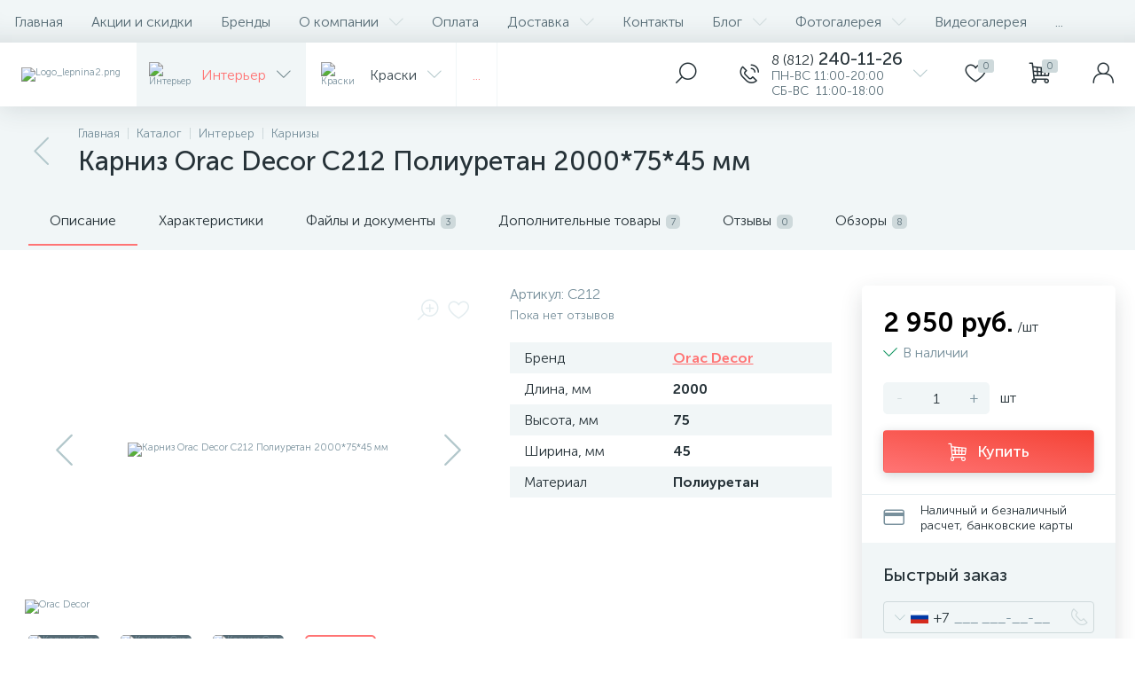

--- FILE ---
content_type: text/html; charset=UTF-8
request_url: https://lepnina.top/bitrix/templates/enext/components/bitrix/catalog.item/.default/ajax.php
body_size: 196
content:
{"delayed":false,"delayedIds":[],"buyedAdded":false,"buyedAddedIds":[],"quantity":false,"quantityIds":[]}

--- FILE ---
content_type: text/css
request_url: https://lepnina.top/bitrix/templates/enext/schemes/CUSTOM_s1/colors.min.css?173183554542949
body_size: 4911
content:
a:link,a:visited{color:#ff7474;}.bx-no-touch a:hover,.bx-touch a:active{color:#ffa7a7;}.top-panel__logo a > span + span{color:#ff7474;}.bx-no-touch .slide-menu-interface-2-0-1 .top-panel__search-btn:hover .top-panel__search-btn-title,.bx-touch .slide-menu-interface-2-0-1 .top-panel__search-btn:active .top-panel__search-btn-title,.bx-no-touch .slide-menu-interface-2-0-1-inner .top-panel__search-btn:hover .top-panel__search-btn-title,.bx-touch .slide-menu-interface-2-0-1-inner .top-panel__search-btn:active .top-panel__search-btn-title,.bx-no-touch .slide-menu-interface-2-0-2 .top-panel__search-btn:hover .top-panel__search-btn-title,.bx-touch .slide-menu-interface-2-0-2 .top-panel__search-btn:active .top-panel__search-btn-title,.bx-no-touch .slide-menu-interface-2-0-3 .top-panel__search-btn:hover .top-panel__search-btn-title,.bx-touch .slide-menu-interface-2-0-3 .top-panel__search-btn:active .top-panel__search-btn-title{color:#ff7474;}.top-panel__search i + i.active{background:#ff7474;}.bx-no-touch .slide-menu-interface-2-0-1 .mini-cart__delay:hover .mini-cart__title,.bx-touch .slide-menu-interface-2-0-1 .mini-cart__delay:active .mini-cart__title,.bx-no-touch .slide-menu-interface-2-0-1 .mini-cart__cart:hover .mini-cart__title,.bx-touch .slide-menu-interface-2-0-1 .mini-cart__cart:active .mini-cart__title,.bx-no-touch .slide-menu-interface-2-0-1-inner .mini-cart__delay:hover .mini-cart__title,.bx-touch .slide-menu-interface-2-0-1-inner .mini-cart__delay:active .mini-cart__title,.bx-no-touch .slide-menu-interface-2-0-1-inner .mini-cart__cart:hover .mini-cart__title,.bx-touch .slide-menu-interface-2-0-1-inner .mini-cart__cart:active .mini-cart__title,.bx-no-touch .slide-menu-interface-2-0-2 .mini-cart__delay:hover .mini-cart__title,.bx-touch .slide-menu-interface-2-0-2 .mini-cart__delay:active .mini-cart__title,.bx-no-touch .slide-menu-interface-2-0-2 .mini-cart__cart:hover .mini-cart__title,.bx-touch .slide-menu-interface-2-0-2 .mini-cart__cart:active .mini-cart__title,.bx-no-touch .slide-menu-interface-2-0-3 .mini-cart__delay:hover .mini-cart__title,.bx-touch .slide-menu-interface-2-0-3 .mini-cart__delay:active .mini-cart__title,.bx-no-touch .slide-menu-interface-2-0-3 .mini-cart__cart:hover .mini-cart__title,.bx-touch .slide-menu-interface-2-0-3 .mini-cart__cart:active .mini-cart__title{color:#ff7474;}.mini-cart__delay:not(.empty) .mini-cart__count,.mini-cart__cart:not(.empty) .mini-cart__count{background-color:#ff7474;}.bx-no-touch .slide-menu-interface-2-0-1 .top-panel__user-link:hover .top-panel__user-title,.bx-touch .slide-menu-interface-2-0-1 .top-panel__user-link:active .top-panel__user-title,.bx-no-touch .slide-menu-interface-2-0-1-inner .top-panel__user-link:hover .top-panel__user-title,.bx-touch .slide-menu-interface-2-0-1-inner .top-panel__user-link:active .top-panel__user-title,.bx-no-touch .slide-menu-interface-2-0-2 .top-panel__user-link:hover .top-panel__user-title,.bx-touch .slide-menu-interface-2-0-2 .top-panel__user-link:active .top-panel__user-title,.bx-no-touch .slide-menu-interface-2-0-3 .top-panel__user-link:hover .top-panel__user-title,.bx-touch .slide-menu-interface-2-0-3 .top-panel__user-link:active .top-panel__user-title{color:#ff7474;}.bx-no-touch .tabs__scroll .owl-prev:hover i,.bx-touch .tabs__scroll .owl-prev:active i,.bx-no-touch .tabs__scroll .owl-next:hover i,.bx-touch .tabs__scroll .owl-next:active i{color:#ff7474;}.bx-no-touch .tabs__tab:hover,.bx-touch .tabs__tab:active{color:#ff7474;}.tabs__tab:after{background:#ff7474;}.bx-no-touch .navigation-back:hover > i,.bx-touch .navigation-back:active > i{color:#ff7474;}.bx-no-touch .navigation-breadcrumb__item > a:hover{color:#ff7474;}.bx-no-touch .navigation-share-icon:hover > i,.bx-touch .navigation-share-icon:active > i,.navigation-share-icon.active > i{color:#ff7474;}.bx-no-touch .catalog-section-sort-popup ul li a:hover,.bx-touch .catalog-section-sort-popup ul li a:active,.catalog-section-sort-popup ul li.active a,.bx-no-touch .bx-drop-down-popup-window .drop-down-popup ul li:not(.notallowed) span:hover,.bx-touch .bx-drop-down-popup-window .drop-down-popup ul li:not(.notallowed) span:active,.bx-drop-down-popup-window .drop-down-popup ul li:not(.notallowed).selected span{color:#ff7474;}.pagination > .active > a,.pagination > .active > a:focus,.bx-no-touch .pagination > .active > a:hover,.bx-touch .pagination > .active > a:active,.pagination > .active > span,.pagination > .active > span:focus,.bx-no-touch .pagination > .active > span:hover,.bx-touch .pagination > .active > span:active{border-color:#ff7474;background-color:#ff7474;}.bx-no-touch .scroll-up:hover,.bx-touch .scroll-up:active{background-color:#ff7474;}.bx-no-touch .slide-panel__close:hover > i,.bx-touch .slide-panel__close:active > i,.bx-no-touch .slide-panel-contacts__close:hover > i,.bx-touch .slide-panel-contacts__close:active > i,.bx-no-touch .slide-panel-cart__close:hover > i,.bx-touch .slide-panel-cart__close:active > i,.bx-no-touch .slide-panel-map__close:hover > i,.bx-touch .slide-panel-map__close:active > i,.bx-no-touch .popup-panel__close:hover > i,.bx-touch .popup-panel__close:active > i{color:#ff7474;}.bx-no-touch .popup-panel__prev:hover,.bx-touch .popup-panel__prev:active,.bx-no-touch .popup-panel__next:hover,.bx-touch .popup-panel__next:active{background:#ff7474;}.slide-panel__loader > div > span:after,.slide-panel-contacts__loader > div > span:after,.slide-panel-cart__loader > div > span:after,.slide-panel-map__loader > div > span:after,.popup-panel__loader > div > span:after{border-color:#ff7474;}.bx-no-touch .slide-panel__contacts-item__hours-icon > i:hover,.bx-touch .slide-panel__contacts-item__hours-icon > i:active{color:#ff7474;}.form-control:focus{border-color:#ff7474;-webkit-box-shadow:0px 0px 5px rgba(255,116,116,0.5);-moz-box-shadow:0px 0px 5px rgba(255,116,116,0.5);box-shadow:0px 0px 5px rgba(255,116,116,0.5);}.form-group .checkbox input:checked + .check-cont .check,.form-group .checkbox input:checked + label .check-cont .check,.form-group .radio input:checked + .check-cont .check{background-color:#ff7474;}.bx-no-touch .btn-default:hover,.bx-touch .btn-default:active,.bx-no-touch a.btn-default:hover,.bx-touch a.btn-default:active,.bx-no-touch .btn-success:hover,.bx-touch .btn-success:active,.bx-no-touch a.btn-success:hover,.bx-touch a.btn-success:active,.bx-no-touch .btn-reset:hover,.bx-touch .btn-reset:active,.bx-no-touch .btn-cancel:hover,.bx-touch .btn-cancel:active,.bx-no-touch .btn-more:hover,.bx-touch .btn-more:active{border-color:#ff7474;background-color:#ff7474;}.btn-primary,.btn-primary:focus,a.btn-primary:link,a.btn-primary:visited,a.btn-primary:focus{background-color:#ff7474;}.bx-no-touch .btn-primary:hover,.bx-touch .btn-primary:active,.bx-no-touch a.btn-primary:hover,.bx-touch a.btn-primary:active{background-color:#ffa7a7;}a.btn-slider-1:link,a.btn-slider-1:visited,a.btn-slider-1:focus{background-color:#ff7474;}a.btn-slider-2:after{background:#ff7474;}.bx-no-touch a.btn-slider:hover,.bx-touch a.btn-slider:active{background-color:#ff7474;}.bx-no-touch a.btn-slider-1:hover,.bx-touch a.btn-slider-1:active{background-color:#ffa7a7;}.btn-buy:after,a.btn-buy:after{background:#ff7474;}.bx-no-touch input[type="button"].btn-buy:hover,.bx-touch input[type="button"].btn-buy:active{background:#ff7474;background:-moz-linear-gradient(10deg,#ff7474 0%,#ff7474 100%);background:-webkit-linear-gradient(10deg,#ff7474 0%,#ff7474 100%);background:linear-gradient(10deg,#ff7474 0%,#ff7474 100%);filter:progid:DXImageTransform.Microsoft.gradient(startColorstr='@bcolor',endColorstr='@bcolor',GradientType=1);}.bx-no-touch .btn-buy-ok:hover,.bx-touch .btn-buy-ok:active{background:#ff7474;}.bx-no-touch .btn-order:hover,.bx-touch .btn-order:active{background:#ff7474;}.btn-loader > span > span:after{border-color:#ff7474;}@media (max-width: 1042px){.bx-no-touch .top-panel__catalog-icon:hover .top-panel__catalog-icon-title,.bx-touch .top-panel__catalog-icon:active .top-panel__catalog-icon-title{color:#ff7474;}}.content-block-list > ul > li:before,.content-block-list > ol > li:after{background:#ff7474;}.content-block-top-place{background:#ff7474;}.jFiler-loader > div > div:after{border-color:#ff7474;}.bx-no-touch .jFiler-item-trash-action:hover,.bx-touch .jFiler-item-trash-action:active{background:#ff7474;}.form-group-list-item-active,.bx-no-touch .form-group-list-item-active:hover,.bx-touch .form-group-list-item-active:active{border-color:#ff7474;background:rgba(255,116,116,0.16);}.compare-different input[type="checkbox"]:checked ~ .compare-different-checkbox{background:#ff7474;}.bx-no-touch .compare-item-caption:hover .compare-item-name,.bx-touch .compare-item-caption:active .compare-item-name{color:#ff7474;}.bx-no-touch .compare-item-delete:hover > i,.bx-touch .compare-item-delete:active > i{color:#ff7474;}.compare-item-price-economy{color:#ff7474;}.bx-no-touch .catalog-set-constructor-item-title > a:hover,.bx-touch .catalog-set-constructor-item-title > a:active{color:#ff7474;}.catalog-set-constructor-basket-props-input-radio label input[type=radio]:checked + .check-container .check{background-color:#ff7474;}.catalog-set-constructor-price-economy{color:#ff7474;}.bx-no-touch .catalog-set-constructor-added-item-title:hover,.bx-touch .catalog-set-constructor-added-item-title:active{color:#ff7474;}.bx-no-touch .catalog-set-constructor-added-item-delete > i:hover,.bx-touch .catalog-set-constructor-added-item-delete > i:active{color:#ff7474;}.catalog-set-constructor-tabs-tab.active,.bx-no-touch .catalog-set-constructor-tabs-tab.active:hover,.bx-touch .catalog-set-constructor-tabs-tab.active:active{border-color:#ff7474;background:rgba(255,116,116,0.16);}.bx-no-touch .slide-panel-geo-delivery-amount-btn-minus:hover > span,.bx-touch .slide-panel-geo-delivery-amount-btn-minus:active > span,.bx-no-touch .slide-panel-geo-delivery-amount-btn-plus:hover > span,.bx-touch .slide-panel-geo-delivery-amount-btn-plus:active > span{color:#ff7474;}.bx-no-touch .object-item-marker-link:hover,.bx-touch .object-item-marker-link:active{border-color:#ff7474;background:#ff7474;}.bx-no-touch .bx-ordercart-tabs-scroll .owl-prev:hover i,.bx-touch .bx-ordercart-tabs-scroll .owl-prev:active i,.bx-no-touch .bx-ordercart-tabs-scroll .owl-next:hover i,.bx-touch .bx-ordercart-tabs-scroll .owl-next:active i{color:#ff7474;}.bx-no-touch .bx-ordercart-tab:hover,.bx-touch .bx-ordercart-tab:active{color:#ff7474;}.bx-ordercart-tab:after{background:#ff7474;}.bx-no-touch .bx-ordercart-tab-button:hover > span,.bx-touch .bx-ordercart-tab-button:active > span{color:#ff7474;}.bx-no-touch .basket-item-title > a:hover,.bx-touch .basket-item-title > a:active,.bx-no-touch .slide-panel-basket-item-title > a:hover,.bx-touch .slide-panel-basket-item-title > a:active{color:#ff7474;}.basket-item-sku-item-color.selected:after,.bx-no-touch .basket-item-sku-item-color.selected:hover:after,.bx-touch .basket-item-sku-item-color.selected:active:after,.slide-panel-basket-item-sku-item-color.selected:after,.bx-no-touch .slide-panel-basket-item-sku-item-color.selected:hover:after,.bx-touch .slide-panel-basket-item-sku-item-color.selected:active:after{border-color:#ff7474;}.basket-item-sku-item-text.selected,.bx-no-touch .basket-item-sku-item-text.selected:hover,.bx-touch .basket-item-sku-item-text.selected:active,.slide-panel-basket-item-sku-item-text.selected,.bx-no-touch .slide-panel-basket-item-sku-item-text.selected:hover,.bx-touch .slide-panel-basket-item-sku-item-text.selected:active{border-color:#ff7474;background:rgba(255,116,116,0.16);}.basket-item-discount{color:#ff7474;}.bx-no-touch .basket-item-amount-btn-minus:hover,.bx-touch .basket-item-amount-btn-minus:active,.bx-no-touch .basket-item-amount-btn-plus:hover,.bx-touch .basket-item-amount-btn-plus:active,.bx-no-touch .slide-panel-basket-item-amount-btn-minus:hover,.bx-touch .slide-panel-basket-item-amount-btn-minus:active,.bx-no-touch .slide-panel-basket-item-amount-btn-plus:hover,.bx-touch .slide-panel-basket-item-amount-btn-plus:active{color:#ff7474;}.bx-no-touch .basket-item-control:hover i,.bx-touch .basket-item-control:active i,.bx-no-touch .slide-panel-basket-item-control:hover > i,.bx-touch .slide-panel-basket-item-control:active > i{color:#ff7474;}.bx-no-touch .bx_ordercart_coupon_close:hover:before,.bx-touch .bx_ordercart_coupon_close:active:before,.bx-no-touch .bx_ordercart_coupon_close:hover:after,.bx-touch .bx_ordercart_coupon_close:active:after{background-color:#ff7474;}.search-yandex-microphone.active{background:#ff7474;}.bx-no-touch .search-yandex-close:hover > i,.bx-touch .search-yandex-close:active > i{color:#ff7474;}.search-yandex-check-available input[type="checkbox"]:checked ~ .search-yandex-check-available-check{background:#ff7474;}.bx-no-touch .search-yandex-section:hover,.bx-touch .search-yandex-section:active{color:#ff7474;}.slide-panel .search-yandex-section.active,.bx-no-touch .slide-panel .search-yandex-section.active:hover,.bx-touch .slide-panel .search-yandex-section.active:active{border-color:#ff7474;background:rgba(255,116,116,0.16);}.search-yandex-section:not(.search-yandex-section-btn).active > span{background:#ff7474;}.bx-no-touch .search-yandex-section-btn:hover > span,.bx-touch .search-yandex-section-btn:active > span{color:#ff7474;}.bx-no-touch .search-yandex-section-btn:hover > i,.bx-touch .search-yandex-section-btn:active > i{color:#ff7474;}.bx-no-touch .bx_searche .bx_title a:hover,.bx-touch .bx_searche .bx_title a:active,.bx-no-touch .search-yandex-item-title:hover,.bx-touch .search-yandex-item-title:active{color:#ff7474;}.title-search-wait > div > span:after,.search-yandex-wait > div > span:after{border-color:#ff7474;}.settings-panel .switch:hover{background-color:#ff7474;}.settings-panel .selectbox input:checked + label{background-color:#ff7474;}.settings-panel .multiselectbox label:hover .check,.settings-panel .multiselectbox input:checked + label:hover .check{background-color:#ff7474;}.bx-no-touch .catalog-section-link:hover,.bx-touch .catalog-section-link:active{color:#3d4b52;}.catalog-section-link.active,.bx-no-touch .catalog-section-link.active:hover,.bx-touch .catalog-section-link.active:active{border-color:#ff7474;background:rgba(255,116,116,0.16);}.bx-no-touch .catalog-section-link-btn:hover > span,.bx-touch .catalog-section-link-btn:active > span{color:#ff7474;}.bx-no-touch .catalog-section-link-btn:hover > i,.bx-touch .catalog-section-link-btn:active > i{color:#ff7474;}.bx-no-touch .catalog-section-filter:hover .catalog-section-filter-block > i,.bx-touch .catalog-section-filter:active .catalog-section-filter-block > i,.bx-no-touch .catalog-section-filter:hover .catalog-section-filter-block > span:not(.catalog-section-filter-count),.bx-touch .catalog-section-filter:active .catalog-section-filter-block > span:not(.catalog-section-filter-count){color:#ff7474;}.catalog-section-filter-count{background:#ff7474;}.catalog-section-filter-toggle > input:checked + label{background:rgba(255,116,116,0.5);}.catalog-section-filter-toggle > input:checked + label:after{background:#ff7474;}.catalog-section-toggle > label:after{background:#ff7474;}.bx-no-touch .catalog-section-sort:hover .catalog-section-sort-text,.bx-touch .catalog-section-sort:active .catalog-section-sort-text{color:#ff7474;}.bx-no-touch .catalog-section-sort:hover .catalog-section-sort-text > span,.bx-touch .catalog-section-sort:active .catalog-section-sort-text > span{color:#ff7474;}.bx-no-touch .catalog-section-sort:hover .catalog-section-sort-arrow i,.bx-touch .catalog-section-sort:active .catalog-section-sort-arrow i{color:#ff7474;}.bx-no-touch .bx-filter .bx-filter-close:hover > i,.bx-touch .bx-filter .bx-filter-close:active > i{color:#ff7474;}.bx-no-touch .bx-filter .bx-filter-parameters-box-title:hover i,.bx-touch .bx-filter .bx-filter-parameters-box-title:active i,.bx-no-touch .bx-filter .bx-filter-parameters-box-title:hover span,.bx-touch .bx-filter .bx-filter-parameters-box-title:active span{color:#ff7474;}.bx-no-touch .bx-filter .bx-filter-parameters-box-hint:hover,.bx-no-touch .bx-filter .bx-filter-parameters-box-hint:active{color:#ff7474;}.bx-filter .bx-ui-slider-pricebar-vd{background:rgba(255,116,116,0.5);}.bx-filter .bx-ui-slider-pricebar-v{background:#ff7474;}.bx-filter .bx-ui-slider-handle{border-color:#ff7474;}.bx-filter .bx-filter-input-checkbox input[type=checkbox]:checked + .bx-filter-param-check-container .bx-filter-param-check,.bx-filter .bx-filter-input-radio input[type=radio]:checked + .bx-filter-param-check-container .bx-filter-param-check{background-color:#ff7474;}.bx-filter .bx-filter-param-label:not(.disabled).bx-active .bx-filter-btn-color-icon:after{border-color:#ff7474;}.catalog-compare-link{background:rgba(255,116,116,0.16);}.bx-no-touch .catalog-compare-link:hover,.bx-touch .catalog-compare-link:active{background:rgba(255,116,116,0.32);}.catalog-compare-count{background:#ff7474;}.catalog-discsave{border-color:#ff7474;}.bx-no-touch .product-item-detail-tabs-scroll .owl-prev:hover i,.bx-touch .product-item-detail-tabs-scroll .owl-prev:active i,.bx-no-touch .product-item-detail-tabs-scroll .owl-next:hover i,.bx-touch .product-item-detail-tabs-scroll .owl-next:active i{color:#ff7474;}.bx-no-touch .product-item-detail-tab:hover,.bx-touch .product-item-detail-tab:active{color:#ff7474;}.product-item-detail-tab:after{background:#ff7474;}.product-item-detail-slider-progress-bar{background-color:#ff7474;}.product-item-detail-slider-controls-image.active,.product-item-detail-slider-controls-video.active{border-color:#ff7474;}.bx-no-touch .product-item-detail-slider-left:hover > i,.bx-touch .product-item-detail-slider-left:active > i,.bx-no-touch .product-item-detail-slider-right:hover > i,.bx-touch .product-item-detail-slider-right:active > i{color:#ff7474;}.bx-no-touch .product-item-detail-slider-container.popup .product-item-detail-slider-close:hover > i,.bx-touch .product-item-detail-slider-container.popup .product-item-detail-slider-close:active > i{color:#ff7474;}.product-item-detail-delay-loader > div > span:after{border-color:#ff7474;}.product-item-detail-price-economy{color:#ff7474;}.product-item-detail-scu-item-color.selected:after,.bx-no-touch .product-item-detail-scu-item-color.selected:hover:after,.bx-touch .product-item-detail-scu-item-color.selected:active:after{border-color:#ff7474;}.product-item-detail-scu-item-text.selected,.bx-no-touch .product-item-detail-scu-item-text.selected:hover,.bx-touch .product-item-detail-scu-item-text.selected:active{border-color:#ff7474;background:rgba(255,116,116,0.16);}.product-item-detail-basket-props-input-radio label input[type=radio]:checked + .check-container .check{background-color:#ff7474;}.bx-no-touch .product-item-detail-amount-btn-minus:not(.product-item-detail-amount-btn-disabled):hover,.bx-touch .product-item-detail-amount-btn-minus:not(.product-item-detail-amount-btn-disabled):active,.bx-no-touch .product-item-detail-amount-btn-plus:not(.product-item-detail-amount-btn-disabled):hover,.bx-touch .product-item-detail-amount-btn-plus:not(.product-item-detail-amount-btn-disabled):active{color:#ff7474;}.product-item-detail-compare input[type="checkbox"]:checked ~ .product-item-detail-compare-checkbox{background:#ff7474;}.product-item-detail-geo-delivery-loader > div > span:after{border-color:#ff7474;}.product-item-detail-object-btn:after{background:#ff7474;}.product-item-detail-scu-items-link.active,.bx-no-touch .product-item-detail-scu-items-link.active:hover,.bx-touch .product-item-detail-scu-items-link.active:active{border-color:#ff7474;background:rgba(255,116,116,0.16);}.product-item-detail-scu-item-object-hours-loader > div > span:after{border-color:#ff7474;}.product-item-detail-scu-item-object-geo-delivery-loader > div > span > span:after{border-color:#ff7474;}.bx-no-touch .product-item-detail-scu-item-price:hover .product-item-detail-scu-item-price-ranges-icon > i,.bx-touch .product-item-detail-scu-item-price:active .product-item-detail-scu-item-price-ranges-icon > i{color:#ff7474;}.bx-no-touch .product-item-detail-scu-item-price-update-icon:hover > i,.bx-touch .product-item-detail-scu-item-price-update-icon:active > i{color:#ff7474;}.product-item-detail-scu-item-price-update-loader > span > span:after{border-color:#ff7474;}.bx-no-touch .product-item-detail-scu-item-object-marker-title:hover,.bx-touch .product-item-detail-scu-item-object-marker-title:active{color:#ff7474;}.bx-no-touch .product-item-detail-set-item:hover .product-item-detail-set-item-title,.bx-touch .product-item-detail-set-item:active .product-item-detail-set-item-title{color:#ff7474;}.product-item-detail-files-docs-icon[data-type="rar"],.product-item-detail-files-docs-icon[data-type="zip"],.product-item-detail-files-docs-icon[data-type="gzip"]{background:#ff7474;}.bx-no-touch .product-item-detail-files-docs-item:hover .product-item-detail-files-docs-name,.bx-touch .product-item-detail-files-docs-item:active .product-item-detail-files-docs-name{color:#ff7474;}.product-item-detail-more-products-section-link.active,.bx-no-touch .product-item-detail-more-products-section-link.active:hover,.bx-touch .product-item-detail-more-products-section-link.active:active{border-color:#ff7474;background:rgba(255,116,116,0.16);}.bx-no-touch .product-item-detail-more-products-section-link-btn:hover > span,.bx-touch .product-item-detail-more-products-section-link-btn:active > span{color:#ff7474;}.bx-no-touch .product-item-detail-more-products-section-link-btn:hover > i,.bx-touch .product-item-detail-more-products-section-link-btn:active > i{color:#ff7474;}.product-item-detail-article-slider-progress-bar{background-color:#ff7474;}.product-item-detail-article-slider-controls-image.active,.product-item-detail-article-slider-controls-video.active{border-color:#ff7474;}.bx-no-touch .product-item-detail-article-slider-left:hover > i,.bx-touch .product-item-detail-article-slider-left:active > i,.bx-no-touch .product-item-detail-article-slider-right:hover > i,.bx-touch .product-item-detail-article-slider-right:active > i{color:#ff7474;}.bx-no-touch .product-item-detail-article-slider-container.popup .product-item-detail-article-slider-close:hover > i,.bx-touch .product-item-detail-article-slider-container.popup .product-item-detail-article-slider-close:active > i{color:#ff7474;}.product-item-detail-article-delay-loader > div > span:after{border-color:#ff7474;}.product-item-detail-article-price-economy{color:#ff7474;}.product-item-detail-article-scu-item-color.selected:after,.bx-no-touch .product-item-detail-article-scu-item-color.selected:hover:after,.bx-touch .product-item-detail-article-scu-item-color.selected:active:after{border-color:#ff7474;}.product-item-detail-article-scu-item-text.selected,.bx-no-touch .product-item-detail-article-scu-item-text.selected:hover,.bx-touch .product-item-detail-article-scu-item-text.selected:active{border-color:#ff7474;}.product-item-detail-article-basket-props-input-radio label input[type=radio]:checked + .check-container .check{background-color:#ff7474;}.bx-no-touch .product-item-detail-article-amount-btn-minus:not(.product-item-detail-article-amount-btn-disabled):hover,.bx-touch .product-item-detail-article-amount-btn-minus:not(.product-item-detail-article-amount-btn-disabled):active,.bx-no-touch .product-item-detail-article-amount-btn-plus:not(.product-item-detail-article-amount-btn-disabled):hover,.bx-touch .product-item-detail-article-amount-btn-plus:not(.product-item-detail-article-amount-btn-disabled):active{color:#ff7474;}.product-item-detail-article-compare input[type="checkbox"]:checked ~ .product-item-detail-article-compare-checkbox{background-color:#ff7474;}.product-item-detail-article-object-btn:after{background-color:#ff7474;}.product-item-detail-article-scu-item-object-hours-loader > div > span:after{border-color:#ff7474;}.bx-no-touch .product-item-detail-article-scu-item-price:hover .product-item-detail-article-scu-item-price-ranges-icon > i,.bx-touch .product-item-detail-article-scu-item-price:active .product-item-detail-article-scu-item-price-ranges-icon > i{color:#ff7474;}.bx-no-touch .product-item-detail-article-scu-item-price-update-icon:hover > i,.bx-touch .product-item-detail-article-scu-item-price-update-icon:active > i{color:#ff7474;}.product-item-detail-article-scu-item-price-update-loader > span > span:after{border-color:#ff7474;}.product-item-delay-loader > div > span:after{border-color:#ff7474;}.bx-no-touch .product-item-title > a:hover,.bx-touch .product-item-title > a:active{color:#ff7474;}.product-item-scu-item-color.selected:after,.bx-no-touch .product-item-scu-item-color.selected:hover:after,.bx-touch .product-item-scu-item-color.selected:active:after{border-color:#ff7474;}.product-item-scu-item-text.selected,.bx-no-touch .product-item-scu-item-text.selected:hover,.bx-touch .product-item-scu-item-text.selected:active{border-color:#ff7474;background:rgba(255,116,116,0.16);}.product-item-basket-props-input-radio label input[type=radio]:checked + .check-container .check{background-color:#ff7474;}.product-item-price-economy{color:#ff7474;}.bx-no-touch .product-item-price-container:hover .product-item-price-ranges-icon > i,.bx-touch .product-item-price-container:active .product-item-price-ranges-icon > i{color:#ff7474;}.bx-no-touch .product-item-amount-btn-minus:not(.product-item-amount-btn-disabled):hover,.bx-touch .product-item-amount-btn-minus:not(.product-item-amount-btn-disabled):active,.bx-no-touch .product-item-amount-btn-plus:not(.product-item-amount-btn-disabled):hover,.bx-touch .product-item-amount-btn-plus:not(.product-item-amount-btn-disabled):active{color:#ff7474;}.product-item-compare input[type="checkbox"]:checked ~ .product-item-compare-checkbox{background:#ff7474;}.bx-no-touch .bx-catalog-subscribe-popup-window .popup-window-close-icon:hover > i,.bx-touch .bx-catalog-subscribe-popup-window .popup-window-close-icon:active > i{color:#ff7474;}.bx_scu_list_pict.bx_active:after,.bx-no-touch .bx_scu_list_pict.bx_active:hover:after,.bx-touch .bx_scu_list_pict.bx_active:active:after{border-color:#ff7474;}.bx_scu_list_size.bx_active,.bx-no-touch .bx_scu_list_size.bx_active:hover,.bx-touch .bx_scu_list_size.bx_active:active{border-color:#ff7474;background:rgba(255,116,116,0.16);}.bx-no-touch .sections .section-item:hover .section-item__icon > i,.bx-touch .sections .section-item:active .section-item__icon > i{color:#ff7474;}.bx-no-touch .sections .section-item:hover .section-item__title,.bx-touch .sections .section-item:active .section-item__title{color:#ff7474;}.bx-no-touch .catalog-section-item:hover .catalog-section-item__title,.bx-touch .catalog-section-item:active .catalog-section-item__title{color:#ff7474;}.bx-no-touch a.catalog-store-amount-item-title:hover,.bx-touch a.catalog-store-amount-item-title:active{color:#ff7474;}.catalog-store-amount-item-hours-loader > div > span:after{border-color:#ff7474;}.bx-no-touch .object-item-marker-link:hover,.bx-touch .object-item-marker-link:active{border-color:#ff7474;background:#ff7474;}.bx-no-touch .object-item-marker-icon-close:hover,.bx-touch .object-item-marker-icon-close:active{color:#ff7474;}.bx-no-touch .catalog-menu li:hover > a > .catalog-menu-text,.bx-no-touch .catalog-menu li.jshover > a > .catalog-menu-text,.bx-touch .catalog-menu li:active > a > .catalog-menu-text,.catalog-menu li.hover > a > .catalog-menu-text,.catalog-menu li.active > a > .catalog-menu-text{color:#ff7474;}.bx-no-touch .catalog-menu > li.more:hover > a,.bx-touch .catalog-menu > li.more:active > a{color:#ff7474;}@media (max-width: 1042px){.bx-no-touch .catalog-menu-dropdown-menu ul > li[data-entity='title']:hover .catalog-menu-title,.bx-touch .catalog-menu-dropdown-menu ul > li[data-entity='title']:active .catalog-menu-title{color:#ff7474;}.bx-no-touch .catalog-menu-title-icon:hover > i,.bx-touch .catalog-menu-title-icon:active > i{color:#ff7474;}.bx-no-touch .main-menu-title-icon:hover > i,.bx-touch .main-menu-title-icon:active > i{color:#ff7474;}.bx-no-touch .main-menu li:hover > a > .main-menu-text,.bx-touch .main-menu li:active > a > .main-menu-text,.main-menu li.active > a > .main-menu-text{color:#ff7474;}}.bx-no-touch .top-menu .horizontal-multilevel-menu > li:hover > a,.bx-no-touch .top-menu .horizontal-multilevel-menu > li.jshover > a,.bx-touch .top-menu .horizontal-multilevel-menu > li:active > a,.horizontal-multilevel-menu > li.active > a{color:#ff7474;}.bx-no-touch .horizontal-multilevel-dropdown-menu > li:hover > a,.bx-no-touch .horizontal-multilevel-dropdown-menu > li.jshover > a,.bx-touch .horizontal-multilevel-dropdown-menu > li:active > a,.horizontal-multilevel-dropdown-menu > li.active > a{color:#ff7474;}.personal-menu-item:after{background:#ff7474;}.bx-no-touch .personal-menu-item:hover .personal-menu-item-name,.bx-touch .personal-menu-item:active .personal-menu-item-name{color:#ff7474;}.personal-menu-item-scheme-count:not(.personal-menu-item-count-empty),.bx-no-touch .personal-menu-item:hover .personal-menu-item-scheme-count:not(.personal-menu-item-count-empty),.bx-touch .personal-menu-item:active .personal-menu-item-scheme-count:not(.personal-menu-item-count-empty),.personal-menu-item.selected .personal-menu-item-scheme-count:not(.personal-menu-item-count-empty){background:#ff7474;}.bx-no-touch .catalog-section-item:hover .catalog-section-item__title,.bx-touch .catalog-section-item:active .catalog-section-item__title{color:#ff7474;}.bx-no-touch .slide-menu li[data-entity='title']:hover .slide-menu-title,.bx-touch .slide-menu li[data-entity='title']:active .slide-menu-title{color:#ff7474;}.bx-no-touch .slide-menu li:hover > a > .slide-menu-text,.bx-touch .slide-menu li:active > a > .slide-menu-text,.slide-menu li.hover > a > .slide-menu-text,.slide-menu li.active > a > .slide-menu-text{color:#ff7474;}.user-menu-item-scheme-count:not(.user-menu-item-count-empty),.bx-no-touch .user-menu-item:hover .user-menu-item-scheme-count:not(.user-menu-item-count-empty),.bx-touch .user-menu-item:active .user-menu-item-scheme-count:not(.user-menu-item-count-empty),.user-menu-item.selected .user-menu-item-scheme-count:not(.user-menu-item-count-empty){background:#ff7474;}.articles-container .articles-link.active,.bx-no-touch .articles-container .articles-link.active:hover,.bx-touch .articles-container .articles-link.active:active{border-color:#ff7474;background:rgba(255,116,116,0.16);}.news-detail-files-docs-icon[data-type="rar"],.news-detail-files-docs-icon[data-type="zip"],.news-detail-files-docs-icon[data-type="gzip"]{background:#ff7474;}.bx-no-touch .news-detail-files-docs-item:hover .news-detail-files-docs-name,.bx-touch .news-detail-files-docs-item:active .news-detail-files-docs-name{color:#ff7474;}.bx-no-touch .articles-detail-tabs-scroll .owl-prev:hover i,.bx-touch .articles-detail-tabs-scroll .owl-prev:active i,.bx-no-touch .articles-detail-tabs-scroll .owl-next:hover i,.bx-touch .articles-detail-tabs-scroll .owl-next:active i{color:#ff7474;}.bx-no-touch .articles-detail-tab:hover,.bx-touch .articles-detail-tab:active{color:#ff7474;}.articles-detail-tab:after{background:#ff7474;}.articles-item-detail-marker{background:#ff7474;}.articles-detail-section-link.active,.bx-no-touch .articles-detail-section-link.active:hover,.bx-touch .articles-detail-section-link.active:active{border-color:#ff7474;background:rgba(255,116,116,0.16);}.bx-no-touch .articles-detail-section-link-btn:hover > span,.bx-touch .articles-detail-section-link-btn:active > span{color:#ff7474;}.bx-no-touch .articles-detail-section-link-btn:hover > i,.bx-touch .articles-detail-section-link-btn:active > i{color:#ff7474;}.bx-no-touch .brands-detail-tabs-scroll .owl-prev:hover i,.bx-touch .brands-detail-tabs-scroll .owl-prev:active i,.bx-no-touch .brands-detail-tabs-scroll .owl-next:hover i,.bx-touch .brands-detail-tabs-scroll .owl-next:active i{color:#ff7474;}.bx-no-touch .brands-detail-tab:hover,.bx-touch .brands-detail-tab:active{color:#ff7474;}.brands-detail-tab:after{background:#ff7474;}.brands-detail-section-link.active,.bx-no-touch .brands-detail-section-link.active:hover,.bx-touch .brands-detail-section-link.active:active{border-color:#ff7474;background:rgba(255,116,116,0.16);}.bx-no-touch .brands-detail-section-link-btn:hover > span,.bx-touch .brands-detail-section-link-btn:active > span{color:#ff7474;}.bx-no-touch .brands-detail-section-link-btn:hover > i,.bx-touch .brands-detail-section-link-btn:active > i{color:#ff7474;}.bx-no-touch .collections-detail-tabs-scroll .owl-prev:hover i,.bx-touch .collections-detail-tabs-scroll .owl-prev:active i,.bx-no-touch .collections-detail-tabs-scroll .owl-next:hover i,.bx-touch .collections-detail-tabs-scroll .owl-next:active i{color:#ff7474;}.bx-no-touch .collections-detail-tab:hover,.bx-touch .collections-detail-tab:active{color:#ff7474;}.collections-detail-tab:after{background:#ff7474;}.bx-no-touch .collections-item-detail-slider-container .owl-prev-icon:hover,.bx-touch .collections-item-detail-slider-container .owl-prev-icon:active,.bx-no-touch .collections-item-detail-slider-container .owl-next-icon:hover,.bx-touch .collections-item-detail-slider-container .owl-next-icon:active{background:#ff7474;}.collections-detail-section-link.active,.bx-no-touch .collections-detail-section-link.active:hover,.bx-touch .collections-detail-section-link.active:active{border-color:#ff7474;background:rgba(255,116,116,0.16);}.bx-no-touch .collections-detail-section-link-btn:hover > span,.bx-touch .collections-detail-section-link-btn:active > span{color:#ff7474;}.bx-no-touch .collections-detail-section-link-btn:hover > i,.bx-touch .collections-detail-section-link-btn:active > i{color:#ff7474;}.bx-no-touch .objects-detail-tabs-scroll .owl-prev:hover i,.bx-touch .objects-detail-tabs-scroll .owl-prev:active i,.bx-no-touch .objects-detail-tabs-scroll .owl-next:hover i,.bx-touch .objects-detail-tabs-scroll .owl-next:active i{color:#ff7474;}.bx-no-touch .objects-detail-tab:hover,.bx-touch .objects-detail-tab:active{color:#ff7474;}.objects-detail-tab:after{background:#ff7474;}.objects-item-detail-hours-loader > div > span:after{border-color:#ff7474;}.bx-no-touch .objects-item-detail-btn:hover,.bx-touch .objects-item-detail-btn:active{background:#ff7474;}.objects-detail-section-link.active,.bx-no-touch .objects-detail-section-link.active:hover,.bx-touch .objects-detail-section-link.active:active{border-color:#ff7474;background:rgba(255,116,116,0.16);}.bx-no-touch .objects-detail-section-link-btn:hover > span,.bx-touch .objects-detail-section-link-btn:active > span{color:#ff7474;}.bx-no-touch .objects-detail-section-link-btn:hover > i,.bx-touch .objects-detail-section-link-btn:active > i{color:#ff7474;}.bx-no-touch .promotions-detail-tabs-scroll .owl-prev:hover i,.bx-touch .promotions-detail-tabs-scroll .owl-prev:active i,.bx-no-touch .promotions-detail-tabs-scroll .owl-next:hover i,.bx-touch .promotions-detail-tabs-scroll .owl-next:active i{color:#ff7474;}.bx-no-touch .promotions-detail-tab:hover,.bx-touch .promotions-detail-tab:active{color:#ff7474;}.promotions-detail-tab:after{background:#ff7474;}.promotions-item-detail-timer{background:#ff7474;}.promotions-detail-section-link.active,.bx-no-touch .promotions-detail-section-link.active:hover,.bx-touch .promotions-detail-section-link.active:active{border-color:#ff7474;background:rgba(255,116,116,0.16);}.bx-no-touch .promotions-detail-section-link-btn:hover > span,.bx-touch .promotions-detail-section-link-btn:active > span{color:#ff7474;}.bx-no-touch .promotions-detail-section-link-btn:hover > i,.bx-touch .promotions-detail-section-link-btn:active > i{color:#ff7474;}.articles-item-background:after{background:-moz-linear-gradient(top,rgba(255,116,116,0) 0%,#ff7474 69%,#ff7474 100%);background:-webkit-linear-gradient(top,rgba(255,116,116,0) 0%,#ff7474 69%,#ff7474 100%);background:linear-gradient(to bottom,rgba(255,116,116,0) 0%,#ff7474 69%,#ff7474 100%);filter:progid:DXImageTransform.Microsoft.gradient(startColorstr='@bcolor',endColorstr='@bcolor',GradientType=0);}.articles-item-marker{background:#ff7474;}.banners-item-block-container:after{background:-moz-linear-gradient(top,rgba(38,50,56,0.5) 0%,#ff7474 100%);background:-webkit-linear-gradient(top,rgba(38,50,56,0.5) 0%,#ff7474 100%);background:linear-gradient(to bottom,rgba(38,50,56,0.5) 50%,#ff7474 100%);filter:progid:DXImageTransform.Microsoft.gradient(startColorstr="#80263238",endColorstr="@bcolor",GradientType=0);}.bx-no-touch .brands-item:hover .brands-item-title,.bx-touch .brands-item:active .brands-item-title{color:#ff7474;}.brands-country-link.active,.bx-no-touch .brands-country-link.active:hover,.bx-touch .brands-country-link.active:active{border-color:#ff7474;background:rgba(255,116,116,0.16);}.bx-no-touch .news .news-item:hover .news-item__title,.bx-touch .news .news-item:active .news-item__title{color:#ff7474;}.promotions-item-block-container:after{background:-moz-linear-gradient(top,rgba(38,50,56,0.5) 0%,#ff7474 100%);background:-webkit-linear-gradient(top,rgba(38,50,56,0.5) 0%,#ff7474 100%);background:linear-gradient(to bottom,rgba(38,50,56,0.5) 50%,#ff7474 100%);filter:progid:DXImageTransform.Microsoft.gradient(startColorstr="#80263238",endColorstr="@bcolor",GradientType=0);}.promotions-item-timer{background:#ff7474;}.bx-no-touch .promotions-items-container .owl-prev-icon:hover,.bx-touch .promotions-items-container .owl-prev-icon:active,.bx-no-touch .promotions-items-container .owl-next-icon:hover,.bx-touch .promotions-items-container .owl-next-icon:active{background:#ff7474;}.bx-no-touch .services .services-item:hover .services-item__icon > i,.bx-touch .services .services-item:active .services-item__icon > i,.bx-no-touch .sections .section-item:hover .section-item__icon > i,.bx-touch .sections .section-item:active .section-item__icon > i{color:#ff7474;}.bx-no-touch .services .services-item:hover .services-item__title,.bx-touch .services .services-item:active .services-item__title{color:#ff7474;}.slider-item__pic{background:#ff7474;}.bx-no-touch .slider .owl-prev:hover,.bx-touch .slider .owl-prev:active,.bx-no-touch .slider .owl-next:hover,.bx-touch .slider .owl-next:active{background-color:#ff7474;}.collections-item-block-container:after{background:-moz-linear-gradient(top,rgba(38,50,56,0.5) 0%,#ff7474 100%);background:-webkit-linear-gradient(top,rgba(38,50,56,0.5) 0%,#ff7474 100%);background:linear-gradient(to bottom,rgba(38,50,56,0.5) 50%,#ff7474 100%);filter:progid:DXImageTransform.Microsoft.gradient(startColorstr="#80263238",endColorstr="@bcolor",GradientType=0);}.contacts-item-loader > div > span:after{border-color:#ff7474;}.bx-no-touch .contacts-item-hours-icon > i:hover,.bx-touch .contacts-item-hours-icon > i:active{color:#ff7474;}.bx-no-touch .faq-item-title-container:hover .faq-item-icon-arrow > i,.bx-touch .faq-item-title-container:active .faq-item-icon-arrow > i{color:#ff7474;}.bx-no-touch .object-item-title > a:hover,.bx-touch .object-item-title > a:active{color:#ff7474;}.object-item-hours-loader > div > span:after{border-color:#ff7474;}.bx-no-touch .object-item-link:hover,.bx-touch .object-item-link:active{border-color:#ff7474;background:#ff7474;}.bx-no-touch .object-item-btn:hover,.bx-touch .object-item-btn:active{background:#ff7474;}.reviews-evaluation{border-color:#ff7474;}.reviews-item-likes{color:#ff7474;}.bx-no-touch .reviews-item-like:hover > i,.bx-no-touch .reviews-item-like:hover > span,.bx-touch .reviews-item-like:active > i,.bx-touch .reviews-item-like:active > span,.reviews-item-like.reviews-item-liked > i,.reviews-item-like.reviews-item-liked > span{color:#ff7474;}.bx-no-touch .slide-panel-bx-sls .bx-ui-sls-clear:hover > i,.bx-touch .slide-panel-bx-sls .bx-ui-sls-clear:active > i{color:#ff7474;}.quick-location-tag.selected,.bx-no-touch .quick-location-tag.selected:hover,.bx-touch .quick-location-tag.selected:active{border-color:#ff7474;background:rgba(255,116,116,0.16);}.bx-no-touch .bx-soa-item-title > a:hover,.bx-touch .bx-soa-item-title > a:active{color:#ff7474 !important;}.bx-no-touch .bx-soa-coupon-item-remove:hover:before,.bx-touch .bx-soa-coupon-item-remove:active:before,.bx-no-touch .bx-soa-coupon-item-remove:hover:after,.bx-touch .bx-soa-coupon-item-remove:active:after{background-color:#ff7474 !important;}.bx-no-touch .pickup-item-marker-link:hover,.bx-touch .pickup-item-marker-link:active{border-color:#ff7474 !important;background:#ff7474 !important;}.bx-no-touch .pickup-item-marker-icon-close:hover,.bx-touch .pickup-item-marker-icon-close:active{color:#ff7474 !important;}.bx-soa-pickup-list-item.bx-selected{border-color:#ff7474 !important;}.bx-soa-cart-d .bx-price-discount{color:#ff7474 !important;}.bx-no-touch .bx-soa-location-input-container .bx-sls .quick-location-tag:hover,.bx-touch .bx-soa-location-input-container .bx-sls .quick-location-tag:active,.bx-no-touch .bx-soa-location-input-container .bx-slst .quick-location-tag:hover,.bx-touch .bx-soa-location-input-container .bx-slst .quick-location-tag:active,.bx-no-touch .bx-soa-loc .bx-sls .quick-location-tag:hover,.bx-touch .bx-soa-loc .bx-sls .quick-location-tag:active,.bx-no-touch .bx-soa-loc .bx-slst .quick-location-tag:hover,.bx-touch .bx-soa-loc .bx-slst .quick-location-tag:active{background:#ff7474 !important;}.bx-soa-starrequired{color:#ff7474 !important;}.bx-soa-pp-company.bx-selected:after{border-color:#ff7474 !important;}.bx-soa-pp-company.bx-selected .bx-soa-pp-company-checkbox .check{background-color:#ff7474 !important;}.sod-about-order-inner-name__read_style:hover{color:#ff7474;}.sod-about-order-inner-name__read_style:hover > span{border-bottom-color:#ff7474;}.sod-payment-inner-info-payment__change-link_open:hover,.sod-payment-inner-info-payment__change-link_close:hover{color:#ff7474;}.sod-payment-inner-info-payment__change-link_open:hover > span,.sod-payment-inner-info-payment__change-link_close:hover > span{border-bottom-color:#ff7474;}.sod-shipment-list-item-info-link__style:hover{color:#ff7474;}.sod-shipment-list-item-info-link__style:hover > span{border-bottom-color:#ff7474;}.sod-itemlist-inner-item-prop-inner__title a:hover{color:#ff7474;}.sod-s-saving-price{color:#ff7474;}.bx-no-touch .sale-order-tabs-scroll .owl-prev:hover i,.bx-touch .sale-order-tabs-scroll .owl-prev:active i,.bx-no-touch .sale-order-tabs-scroll .owl-next:hover i,.bx-touch .sale-order-tabs-scroll .owl-next:active i{color:#ff7474;}.bx-no-touch .sale-order-tab-link:hover,.bx-touch .sale-order-tab-link:active{color:#ff7474;}.sale-order-tab-link:after{background:#ff7474;}.bx-no-touch .sale-order-item-title:hover,.bx-touch .sale-order-item-title:active{color:#ff7474;}.sppd-label__req{color:#ff7474;}.sppl-inner-item a:hover{color:#ff7474;}.bx-no-touch .spsp-tabs-scroll .owl-prev:hover i,.bx-touch .spsp-tabs-scroll .owl-prev:active i,.bx-no-touch .spsp-tabs-scroll .owl-next:hover i,.bx-touch .spsp-tabs-scroll .owl-next:active i{color:#ff7474;}.bx-no-touch .spsp-tab-link:hover,.bx-touch .spsp-tab-link:active{color:#ff7474;}.spsp-tab-link:after{background:#ff7474;}

--- FILE ---
content_type: text/css
request_url: https://lepnina.top/bitrix/templates/enext/custom.css?1731835540763
body_size: 632
content:
/***CUSTOM CSS RULES FOR YOUR SITE***/
body{
	-webkit-user-select: text;
	-moz-user-select: text;
	-o-user-select: text;	
	user-select: text;	
}
.catalog-section-pic{height:calc(100vw * .184)}

.btn-buy, .btn-buy:focus, a.btn-buy:focus, a.btn-buy:link, a.btn-buy:visited {
	color: #fff;
	text-decoration: none;
	border-color: transparent;
	-webkit-box-shadow: 0 3px 12px rgba(61,75,82,.24);
	-moz-box-shadow: 0 3px 12px rgba(61,75,82,.24);
	box-shadow: 0 3px 12px rgba(61,75,82,.24);
	background: #F44336;
	background: -moz-linear-gradient(10deg,#008d55 0,#91cd4c 100%)!important;
	background: -webkit-linear-gradient(10deg,#008d55 0,#91cd4c 100%)!important;
	background: linear-gradient(10deg,#ff7474 0,#F44336 100%)!important;
	background-origin: border-box;
}
